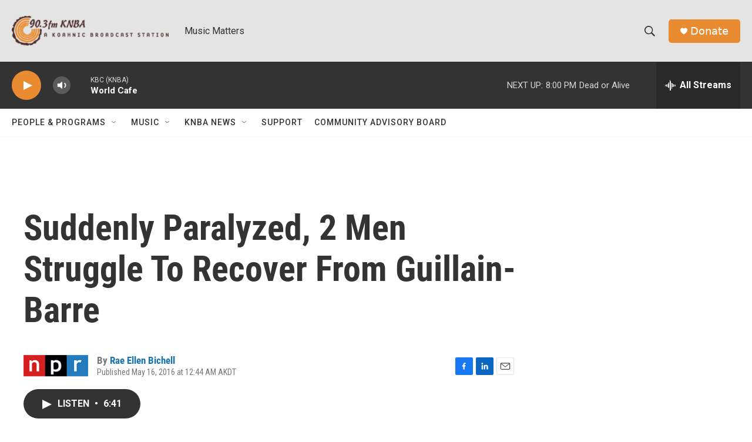

--- FILE ---
content_type: text/html; charset=utf-8
request_url: https://www.google.com/recaptcha/api2/aframe
body_size: 267
content:
<!DOCTYPE HTML><html><head><meta http-equiv="content-type" content="text/html; charset=UTF-8"></head><body><script nonce="W6SaO97UIWg2pFRhWlVSqg">/** Anti-fraud and anti-abuse applications only. See google.com/recaptcha */ try{var clients={'sodar':'https://pagead2.googlesyndication.com/pagead/sodar?'};window.addEventListener("message",function(a){try{if(a.source===window.parent){var b=JSON.parse(a.data);var c=clients[b['id']];if(c){var d=document.createElement('img');d.src=c+b['params']+'&rc='+(localStorage.getItem("rc::a")?sessionStorage.getItem("rc::b"):"");window.document.body.appendChild(d);sessionStorage.setItem("rc::e",parseInt(sessionStorage.getItem("rc::e")||0)+1);localStorage.setItem("rc::h",'1768967950170');}}}catch(b){}});window.parent.postMessage("_grecaptcha_ready", "*");}catch(b){}</script></body></html>